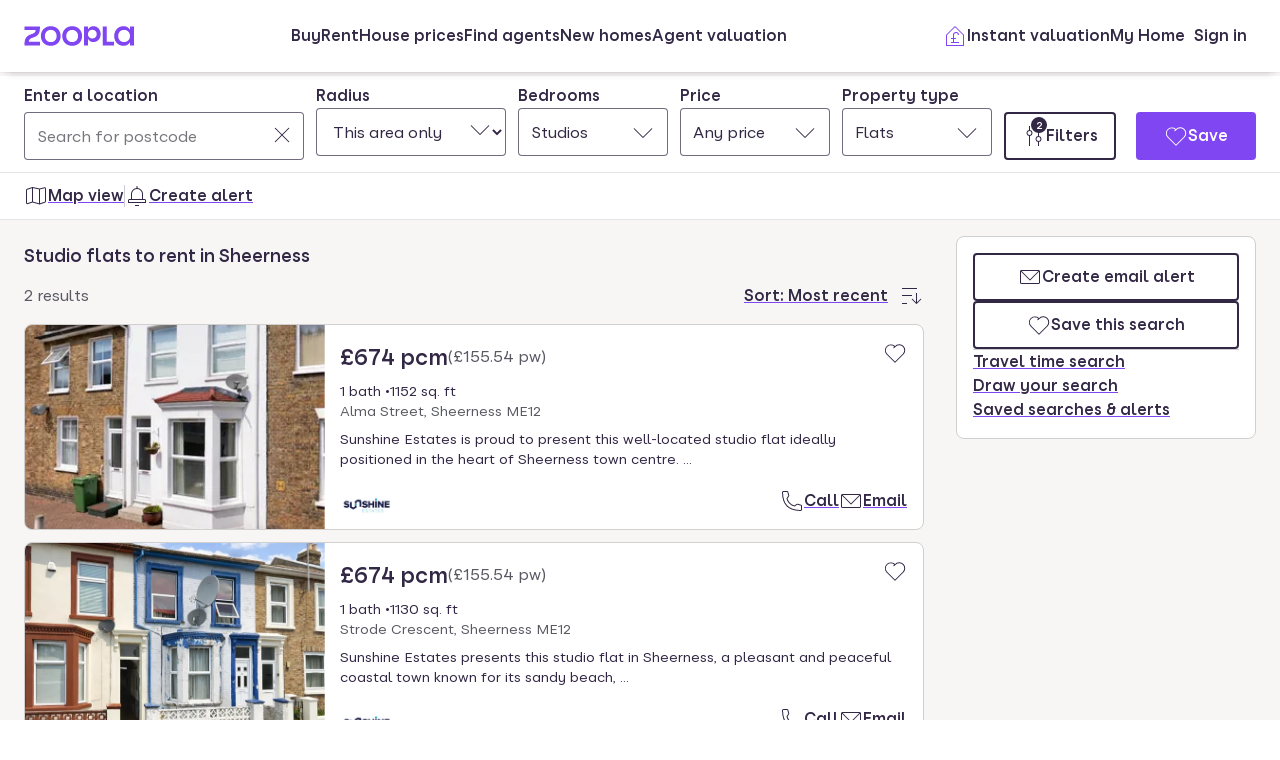

--- FILE ---
content_type: text/css
request_url: https://cdn.prod.zoopla.co.uk/_next/static/css/97bb39cc9e27cd5b.css
body_size: 5975
content:
.PreviewGraph_styledEstimatesGraph__2R0Dh{margin-bottom:var(--space-S400)}.PreviewGraph_styledEstimatesGraph__2R0Dh:hover{cursor:pointer}.PreviewGraph_styledEstimatesGraph__2R0Dh:focus{outline:none}.PreviewGraph_styledEstimatesGraph__2R0Dh:focus-visible{box-shadow:var(--shadows-focusRing);outline:none}@media screen and (min-width:768px){.PreviewGraph_styledEstimatesGraph__2R0Dh{margin-left:var(--space-S400);margin-bottom:0}}._82fy1m0{grid-column:span 1}._82fy1m9{grid-column:span 2}._82fy1mi{grid-column:span 3}._82fy1mr{grid-column:span 4}._82fy1m10{grid-column:span 5}._82fy1m19{grid-column:span 6}._82fy1m1i{grid-column:span 7}._82fy1m1r{grid-column:span 8}._82fy1m20{grid-column:span 9}._82fy1m29{grid-column:span 10}._82fy1m2i{grid-column:span 11}._82fy1m2r{grid-column:span 12}._82fy1m30{order:0}._82fy1m39{order:1}._82fy1m3i{order:2}._82fy1m3r{order:3}@media (min-width:320px){._82fy1m1{grid-column:span 1}._82fy1ma{grid-column:span 2}._82fy1mj{grid-column:span 3}._82fy1ms{grid-column:span 4}._82fy1m11{grid-column:span 5}._82fy1m1a{grid-column:span 6}._82fy1m1j{grid-column:span 7}._82fy1m1s{grid-column:span 8}._82fy1m21{grid-column:span 9}._82fy1m2a{grid-column:span 10}._82fy1m2j{grid-column:span 11}._82fy1m2s{grid-column:span 12}._82fy1m31{order:0}._82fy1m3a{order:1}._82fy1m3j{order:2}._82fy1m3s{order:3}}@media (min-width:550px){._82fy1m2{grid-column:span 1}._82fy1mb{grid-column:span 2}._82fy1mk{grid-column:span 3}._82fy1mt{grid-column:span 4}._82fy1m12{grid-column:span 5}._82fy1m1b{grid-column:span 6}._82fy1m1k{grid-column:span 7}._82fy1m1t{grid-column:span 8}._82fy1m22{grid-column:span 9}._82fy1m2b{grid-column:span 10}._82fy1m2k{grid-column:span 11}._82fy1m2t{grid-column:span 12}._82fy1m32{order:0}._82fy1m3b{order:1}._82fy1m3k{order:2}._82fy1m3t{order:3}}@media (min-width:768px){._82fy1m3{grid-column:span 1}._82fy1mc{grid-column:span 2}._82fy1ml{grid-column:span 3}._82fy1mu{grid-column:span 4}._82fy1m13{grid-column:span 5}._82fy1m1c{grid-column:span 6}._82fy1m1l{grid-column:span 7}._82fy1m1u{grid-column:span 8}._82fy1m23{grid-column:span 9}._82fy1m2c{grid-column:span 10}._82fy1m2l{grid-column:span 11}._82fy1m2u{grid-column:span 12}._82fy1m33{order:0}._82fy1m3c{order:1}._82fy1m3l{order:2}._82fy1m3u{order:3}}@media (min-width:1024px){._82fy1m4{grid-column:span 1}._82fy1md{grid-column:span 2}._82fy1mm{grid-column:span 3}._82fy1mv{grid-column:span 4}._82fy1m14{grid-column:span 5}._82fy1m1d{grid-column:span 6}._82fy1m1m{grid-column:span 7}._82fy1m1v{grid-column:span 8}._82fy1m24{grid-column:span 9}._82fy1m2d{grid-column:span 10}._82fy1m2m{grid-column:span 11}._82fy1m2v{grid-column:span 12}._82fy1m34{order:0}._82fy1m3d{order:1}._82fy1m3m{order:2}._82fy1m3v{order:3}}@media (min-width:1080px){._82fy1m5{grid-column:span 1}._82fy1me{grid-column:span 2}._82fy1mn{grid-column:span 3}._82fy1mw{grid-column:span 4}._82fy1m15{grid-column:span 5}._82fy1m1e{grid-column:span 6}._82fy1m1n{grid-column:span 7}._82fy1m1w{grid-column:span 8}._82fy1m25{grid-column:span 9}._82fy1m2e{grid-column:span 10}._82fy1m2n{grid-column:span 11}._82fy1m2w{grid-column:span 12}._82fy1m35{order:0}._82fy1m3e{order:1}._82fy1m3n{order:2}._82fy1m3w{order:3}}@media (min-width:1272px){._82fy1m6{grid-column:span 1}._82fy1mf{grid-column:span 2}._82fy1mo{grid-column:span 3}._82fy1mx{grid-column:span 4}._82fy1m16{grid-column:span 5}._82fy1m1f{grid-column:span 6}._82fy1m1o{grid-column:span 7}._82fy1m1x{grid-column:span 8}._82fy1m26{grid-column:span 9}._82fy1m2f{grid-column:span 10}._82fy1m2o{grid-column:span 11}._82fy1m2x{grid-column:span 12}._82fy1m36{order:0}._82fy1m3f{order:1}._82fy1m3o{order:2}._82fy1m3x{order:3}}@media (min-width:1440px){._82fy1m7{grid-column:span 1}._82fy1mg{grid-column:span 2}._82fy1mp{grid-column:span 3}._82fy1my{grid-column:span 4}._82fy1m17{grid-column:span 5}._82fy1m1g{grid-column:span 6}._82fy1m1p{grid-column:span 7}._82fy1m1y{grid-column:span 8}._82fy1m27{grid-column:span 9}._82fy1m2g{grid-column:span 10}._82fy1m2p{grid-column:span 11}._82fy1m2y{grid-column:span 12}._82fy1m37{order:0}._82fy1m3g{order:1}._82fy1m3p{order:2}._82fy1m3y{order:3}}@media (min-width:1920px){._82fy1m8{grid-column:span 1}._82fy1mh{grid-column:span 2}._82fy1mq{grid-column:span 3}._82fy1mz{grid-column:span 4}._82fy1m18{grid-column:span 5}._82fy1m1h{grid-column:span 6}._82fy1m1q{grid-column:span 7}._82fy1m1z{grid-column:span 8}._82fy1m28{grid-column:span 9}._82fy1m2h{grid-column:span 10}._82fy1m2q{grid-column:span 11}._82fy1m2z{grid-column:span 12}._82fy1m38{order:0}._82fy1m3h{order:1}._82fy1m3q{order:2}._82fy1m3z{order:3}}._1lgmym40{display:grid;grid-template-columns:repeat(12,minmax(0,1fr))}._1lgmym41{min-height:100%}._1lgmym42{flex-grow:1}._1lgmym43{min-width:100%}._1lgmym44{column-gap:var(--space-viewportS100Gap)}._1lgmym47{column-gap:0}._1lgmym4g{column-gap:var(--space-S100)}._1lgmym4p{column-gap:var(--space-S200)}._1lgmym4y{column-gap:var(--space-S300)}._1lgmym417{column-gap:var(--space-S400)}._1lgmym41g{column-gap:var(--space-S500)}._1lgmym41p{column-gap:var(--space-S060)}._1lgmym41y{column-gap:var(--space-M100)}._1lgmym427{column-gap:var(--space-M200)}._1lgmym42g{column-gap:var(--space-M300)}._1lgmym42p{column-gap:var(--space-M400)}._1lgmym42y{column-gap:var(--space-L100)}._1lgmym437{column-gap:var(--space-L200)}._1lgmym43g{column-gap:var(--space-L300)}._1lgmym43p{column-gap:var(--space-L400)}._1lgmym43y{column-gap:var(--space-gapS100)}._1lgmym447{column-gap:var(--space-gapL100)}._1lgmym44g{column-gap:var(--space-gapTextUnderlineOffsetLink)}._1lgmym44p{column-gap:var(--space-gapTextUnderlineOffsetTertiaryButton)}._1lgmym44y{column-gap:var(--space-paddingButtonDefault)}._1lgmym457{column-gap:var(--space-paddingButtonSmall)}._1lgmym45g{column-gap:var(--space-paddingButtonButtonIconDefault)}._1lgmym45p{column-gap:var(--space-paddingButtonButtonIconSmall)}._1lgmym45y{column-gap:var(--space-pageMarginS100)}._1lgmym467{column-gap:var(--space-pageMarginL100)}._1lgmym46g{column-gap:var(--space-viewportS100Gap)}._1lgmym46p{column-gap:var(--space-viewportS100PageMargin)}._1lgmym46y{column-gap:var(--space-viewportM100Gap)}._1lgmym477{column-gap:var(--space-viewportM100PageMargin)}._1lgmym47g{column-gap:var(--space-viewportL100Gap)}._1lgmym47p{column-gap:var(--space-viewportL100PageMargin)}._1lgmym47y{row-gap:0}._1lgmym487{row-gap:var(--space-S100)}._1lgmym48g{row-gap:var(--space-S200)}._1lgmym48p{row-gap:var(--space-S300)}._1lgmym48y{row-gap:var(--space-S400)}._1lgmym497{row-gap:var(--space-S500)}._1lgmym49g{row-gap:var(--space-S060)}._1lgmym49p{row-gap:var(--space-M100)}._1lgmym49y{row-gap:var(--space-M200)}._1lgmym4a7{row-gap:var(--space-M300)}._1lgmym4ag{row-gap:var(--space-M400)}._1lgmym4ap{row-gap:var(--space-L100)}._1lgmym4ay{row-gap:var(--space-L200)}._1lgmym4b7{row-gap:var(--space-L300)}._1lgmym4bg{row-gap:var(--space-L400)}._1lgmym4bp{row-gap:var(--space-gapS100)}._1lgmym4by{row-gap:var(--space-gapL100)}._1lgmym4c7{row-gap:var(--space-gapTextUnderlineOffsetLink)}._1lgmym4cg{row-gap:var(--space-gapTextUnderlineOffsetTertiaryButton)}._1lgmym4cp{row-gap:var(--space-paddingButtonDefault)}._1lgmym4cy{row-gap:var(--space-paddingButtonSmall)}._1lgmym4d7{row-gap:var(--space-paddingButtonButtonIconDefault)}._1lgmym4dg{row-gap:var(--space-paddingButtonButtonIconSmall)}._1lgmym4dp{row-gap:var(--space-pageMarginS100)}._1lgmym4dy{row-gap:var(--space-pageMarginL100)}._1lgmym4e7{row-gap:var(--space-viewportS100Gap)}._1lgmym4eg{row-gap:var(--space-viewportS100PageMargin)}._1lgmym4ep{row-gap:var(--space-viewportM100Gap)}._1lgmym4ey{row-gap:var(--space-viewportM100PageMargin)}._1lgmym4f7{row-gap:var(--space-viewportL100Gap)}._1lgmym4fg{row-gap:var(--space-viewportL100PageMargin)}@media (min-width:768px){._1lgmym45{column-gap:var(--space-viewportM100Gap)}._1lgmym4a{column-gap:0}._1lgmym4j{column-gap:var(--space-S100)}._1lgmym4s{column-gap:var(--space-S200)}._1lgmym411{column-gap:var(--space-S300)}._1lgmym41a{column-gap:var(--space-S400)}._1lgmym41j{column-gap:var(--space-S500)}._1lgmym41s{column-gap:var(--space-S060)}._1lgmym421{column-gap:var(--space-M100)}._1lgmym42a{column-gap:var(--space-M200)}._1lgmym42j{column-gap:var(--space-M300)}._1lgmym42s{column-gap:var(--space-M400)}._1lgmym431{column-gap:var(--space-L100)}._1lgmym43a{column-gap:var(--space-L200)}._1lgmym43j{column-gap:var(--space-L300)}._1lgmym43s{column-gap:var(--space-L400)}._1lgmym441{column-gap:var(--space-gapS100)}._1lgmym44a{column-gap:var(--space-gapL100)}._1lgmym44j{column-gap:var(--space-gapTextUnderlineOffsetLink)}._1lgmym44s{column-gap:var(--space-gapTextUnderlineOffsetTertiaryButton)}._1lgmym451{column-gap:var(--space-paddingButtonDefault)}._1lgmym45a{column-gap:var(--space-paddingButtonSmall)}._1lgmym45j{column-gap:var(--space-paddingButtonButtonIconDefault)}._1lgmym45s{column-gap:var(--space-paddingButtonButtonIconSmall)}._1lgmym461{column-gap:var(--space-pageMarginS100)}._1lgmym46a{column-gap:var(--space-pageMarginL100)}._1lgmym46j{column-gap:var(--space-viewportS100Gap)}._1lgmym46s{column-gap:var(--space-viewportS100PageMargin)}._1lgmym471{column-gap:var(--space-viewportM100Gap)}._1lgmym47a{column-gap:var(--space-viewportM100PageMargin)}._1lgmym47j{column-gap:var(--space-viewportL100Gap)}._1lgmym47s{column-gap:var(--space-viewportL100PageMargin)}._1lgmym481{row-gap:0}._1lgmym48a{row-gap:var(--space-S100)}._1lgmym48j{row-gap:var(--space-S200)}._1lgmym48s{row-gap:var(--space-S300)}._1lgmym491{row-gap:var(--space-S400)}._1lgmym49a{row-gap:var(--space-S500)}._1lgmym49j{row-gap:var(--space-S060)}._1lgmym49s{row-gap:var(--space-M100)}._1lgmym4a1{row-gap:var(--space-M200)}._1lgmym4aa{row-gap:var(--space-M300)}._1lgmym4aj{row-gap:var(--space-M400)}._1lgmym4as{row-gap:var(--space-L100)}._1lgmym4b1{row-gap:var(--space-L200)}._1lgmym4ba{row-gap:var(--space-L300)}._1lgmym4bj{row-gap:var(--space-L400)}._1lgmym4bs{row-gap:var(--space-gapS100)}._1lgmym4c1{row-gap:var(--space-gapL100)}._1lgmym4ca{row-gap:var(--space-gapTextUnderlineOffsetLink)}._1lgmym4cj{row-gap:var(--space-gapTextUnderlineOffsetTertiaryButton)}._1lgmym4cs{row-gap:var(--space-paddingButtonDefault)}._1lgmym4d1{row-gap:var(--space-paddingButtonSmall)}._1lgmym4da{row-gap:var(--space-paddingButtonButtonIconDefault)}._1lgmym4dj{row-gap:var(--space-paddingButtonButtonIconSmall)}._1lgmym4ds{row-gap:var(--space-pageMarginS100)}._1lgmym4e1{row-gap:var(--space-pageMarginL100)}._1lgmym4ea{row-gap:var(--space-viewportS100Gap)}._1lgmym4ej{row-gap:var(--space-viewportS100PageMargin)}._1lgmym4es{row-gap:var(--space-viewportM100Gap)}._1lgmym4f1{row-gap:var(--space-viewportM100PageMargin)}._1lgmym4fa{row-gap:var(--space-viewportL100Gap)}._1lgmym4fj{row-gap:var(--space-viewportL100PageMargin)}}@media (min-width:1024px){._1lgmym46{column-gap:var(--space-viewportL100Gap)}._1lgmym4b{column-gap:0}._1lgmym4k{column-gap:var(--space-S100)}._1lgmym4t{column-gap:var(--space-S200)}._1lgmym412{column-gap:var(--space-S300)}._1lgmym41b{column-gap:var(--space-S400)}._1lgmym41k{column-gap:var(--space-S500)}._1lgmym41t{column-gap:var(--space-S060)}._1lgmym422{column-gap:var(--space-M100)}._1lgmym42b{column-gap:var(--space-M200)}._1lgmym42k{column-gap:var(--space-M300)}._1lgmym42t{column-gap:var(--space-M400)}._1lgmym432{column-gap:var(--space-L100)}._1lgmym43b{column-gap:var(--space-L200)}._1lgmym43k{column-gap:var(--space-L300)}._1lgmym43t{column-gap:var(--space-L400)}._1lgmym442{column-gap:var(--space-gapS100)}._1lgmym44b{column-gap:var(--space-gapL100)}._1lgmym44k{column-gap:var(--space-gapTextUnderlineOffsetLink)}._1lgmym44t{column-gap:var(--space-gapTextUnderlineOffsetTertiaryButton)}._1lgmym452{column-gap:var(--space-paddingButtonDefault)}._1lgmym45b{column-gap:var(--space-paddingButtonSmall)}._1lgmym45k{column-gap:var(--space-paddingButtonButtonIconDefault)}._1lgmym45t{column-gap:var(--space-paddingButtonButtonIconSmall)}._1lgmym462{column-gap:var(--space-pageMarginS100)}._1lgmym46b{column-gap:var(--space-pageMarginL100)}._1lgmym46k{column-gap:var(--space-viewportS100Gap)}._1lgmym46t{column-gap:var(--space-viewportS100PageMargin)}._1lgmym472{column-gap:var(--space-viewportM100Gap)}._1lgmym47b{column-gap:var(--space-viewportM100PageMargin)}._1lgmym47k{column-gap:var(--space-viewportL100Gap)}._1lgmym47t{column-gap:var(--space-viewportL100PageMargin)}._1lgmym482{row-gap:0}._1lgmym48b{row-gap:var(--space-S100)}._1lgmym48k{row-gap:var(--space-S200)}._1lgmym48t{row-gap:var(--space-S300)}._1lgmym492{row-gap:var(--space-S400)}._1lgmym49b{row-gap:var(--space-S500)}._1lgmym49k{row-gap:var(--space-S060)}._1lgmym49t{row-gap:var(--space-M100)}._1lgmym4a2{row-gap:var(--space-M200)}._1lgmym4ab{row-gap:var(--space-M300)}._1lgmym4ak{row-gap:var(--space-M400)}._1lgmym4at{row-gap:var(--space-L100)}._1lgmym4b2{row-gap:var(--space-L200)}._1lgmym4bb{row-gap:var(--space-L300)}._1lgmym4bk{row-gap:var(--space-L400)}._1lgmym4bt{row-gap:var(--space-gapS100)}._1lgmym4c2{row-gap:var(--space-gapL100)}._1lgmym4cb{row-gap:var(--space-gapTextUnderlineOffsetLink)}._1lgmym4ck{row-gap:var(--space-gapTextUnderlineOffsetTertiaryButton)}._1lgmym4ct{row-gap:var(--space-paddingButtonDefault)}._1lgmym4d2{row-gap:var(--space-paddingButtonSmall)}._1lgmym4db{row-gap:var(--space-paddingButtonButtonIconDefault)}._1lgmym4dk{row-gap:var(--space-paddingButtonButtonIconSmall)}._1lgmym4dt{row-gap:var(--space-pageMarginS100)}._1lgmym4e2{row-gap:var(--space-pageMarginL100)}._1lgmym4eb{row-gap:var(--space-viewportS100Gap)}._1lgmym4ek{row-gap:var(--space-viewportS100PageMargin)}._1lgmym4et{row-gap:var(--space-viewportM100Gap)}._1lgmym4f2{row-gap:var(--space-viewportM100PageMargin)}._1lgmym4fb{row-gap:var(--space-viewportL100Gap)}._1lgmym4fk{row-gap:var(--space-viewportL100PageMargin)}}@media (min-width:320px){._1lgmym48{column-gap:0}._1lgmym4h{column-gap:var(--space-S100)}._1lgmym4q{column-gap:var(--space-S200)}._1lgmym4z{column-gap:var(--space-S300)}._1lgmym418{column-gap:var(--space-S400)}._1lgmym41h{column-gap:var(--space-S500)}._1lgmym41q{column-gap:var(--space-S060)}._1lgmym41z{column-gap:var(--space-M100)}._1lgmym428{column-gap:var(--space-M200)}._1lgmym42h{column-gap:var(--space-M300)}._1lgmym42q{column-gap:var(--space-M400)}._1lgmym42z{column-gap:var(--space-L100)}._1lgmym438{column-gap:var(--space-L200)}._1lgmym43h{column-gap:var(--space-L300)}._1lgmym43q{column-gap:var(--space-L400)}._1lgmym43z{column-gap:var(--space-gapS100)}._1lgmym448{column-gap:var(--space-gapL100)}._1lgmym44h{column-gap:var(--space-gapTextUnderlineOffsetLink)}._1lgmym44q{column-gap:var(--space-gapTextUnderlineOffsetTertiaryButton)}._1lgmym44z{column-gap:var(--space-paddingButtonDefault)}._1lgmym458{column-gap:var(--space-paddingButtonSmall)}._1lgmym45h{column-gap:var(--space-paddingButtonButtonIconDefault)}._1lgmym45q{column-gap:var(--space-paddingButtonButtonIconSmall)}._1lgmym45z{column-gap:var(--space-pageMarginS100)}._1lgmym468{column-gap:var(--space-pageMarginL100)}._1lgmym46h{column-gap:var(--space-viewportS100Gap)}._1lgmym46q{column-gap:var(--space-viewportS100PageMargin)}._1lgmym46z{column-gap:var(--space-viewportM100Gap)}._1lgmym478{column-gap:var(--space-viewportM100PageMargin)}._1lgmym47h{column-gap:var(--space-viewportL100Gap)}._1lgmym47q{column-gap:var(--space-viewportL100PageMargin)}._1lgmym47z{row-gap:0}._1lgmym488{row-gap:var(--space-S100)}._1lgmym48h{row-gap:var(--space-S200)}._1lgmym48q{row-gap:var(--space-S300)}._1lgmym48z{row-gap:var(--space-S400)}._1lgmym498{row-gap:var(--space-S500)}._1lgmym49h{row-gap:var(--space-S060)}._1lgmym49q{row-gap:var(--space-M100)}._1lgmym49z{row-gap:var(--space-M200)}._1lgmym4a8{row-gap:var(--space-M300)}._1lgmym4ah{row-gap:var(--space-M400)}._1lgmym4aq{row-gap:var(--space-L100)}._1lgmym4az{row-gap:var(--space-L200)}._1lgmym4b8{row-gap:var(--space-L300)}._1lgmym4bh{row-gap:var(--space-L400)}._1lgmym4bq{row-gap:var(--space-gapS100)}._1lgmym4bz{row-gap:var(--space-gapL100)}._1lgmym4c8{row-gap:var(--space-gapTextUnderlineOffsetLink)}._1lgmym4ch{row-gap:var(--space-gapTextUnderlineOffsetTertiaryButton)}._1lgmym4cq{row-gap:var(--space-paddingButtonDefault)}._1lgmym4cz{row-gap:var(--space-paddingButtonSmall)}._1lgmym4d8{row-gap:var(--space-paddingButtonButtonIconDefault)}._1lgmym4dh{row-gap:var(--space-paddingButtonButtonIconSmall)}._1lgmym4dq{row-gap:var(--space-pageMarginS100)}._1lgmym4dz{row-gap:var(--space-pageMarginL100)}._1lgmym4e8{row-gap:var(--space-viewportS100Gap)}._1lgmym4eh{row-gap:var(--space-viewportS100PageMargin)}._1lgmym4eq{row-gap:var(--space-viewportM100Gap)}._1lgmym4ez{row-gap:var(--space-viewportM100PageMargin)}._1lgmym4f8{row-gap:var(--space-viewportL100Gap)}._1lgmym4fh{row-gap:var(--space-viewportL100PageMargin)}}@media (min-width:550px){._1lgmym49{column-gap:0}._1lgmym4i{column-gap:var(--space-S100)}._1lgmym4r{column-gap:var(--space-S200)}._1lgmym410{column-gap:var(--space-S300)}._1lgmym419{column-gap:var(--space-S400)}._1lgmym41i{column-gap:var(--space-S500)}._1lgmym41r{column-gap:var(--space-S060)}._1lgmym420{column-gap:var(--space-M100)}._1lgmym429{column-gap:var(--space-M200)}._1lgmym42i{column-gap:var(--space-M300)}._1lgmym42r{column-gap:var(--space-M400)}._1lgmym430{column-gap:var(--space-L100)}._1lgmym439{column-gap:var(--space-L200)}._1lgmym43i{column-gap:var(--space-L300)}._1lgmym43r{column-gap:var(--space-L400)}._1lgmym440{column-gap:var(--space-gapS100)}._1lgmym449{column-gap:var(--space-gapL100)}._1lgmym44i{column-gap:var(--space-gapTextUnderlineOffsetLink)}._1lgmym44r{column-gap:var(--space-gapTextUnderlineOffsetTertiaryButton)}._1lgmym450{column-gap:var(--space-paddingButtonDefault)}._1lgmym459{column-gap:var(--space-paddingButtonSmall)}._1lgmym45i{column-gap:var(--space-paddingButtonButtonIconDefault)}._1lgmym45r{column-gap:var(--space-paddingButtonButtonIconSmall)}._1lgmym460{column-gap:var(--space-pageMarginS100)}._1lgmym469{column-gap:var(--space-pageMarginL100)}._1lgmym46i{column-gap:var(--space-viewportS100Gap)}._1lgmym46r{column-gap:var(--space-viewportS100PageMargin)}._1lgmym470{column-gap:var(--space-viewportM100Gap)}._1lgmym479{column-gap:var(--space-viewportM100PageMargin)}._1lgmym47i{column-gap:var(--space-viewportL100Gap)}._1lgmym47r{column-gap:var(--space-viewportL100PageMargin)}._1lgmym480{row-gap:0}._1lgmym489{row-gap:var(--space-S100)}._1lgmym48i{row-gap:var(--space-S200)}._1lgmym48r{row-gap:var(--space-S300)}._1lgmym490{row-gap:var(--space-S400)}._1lgmym499{row-gap:var(--space-S500)}._1lgmym49i{row-gap:var(--space-S060)}._1lgmym49r{row-gap:var(--space-M100)}._1lgmym4a0{row-gap:var(--space-M200)}._1lgmym4a9{row-gap:var(--space-M300)}._1lgmym4ai{row-gap:var(--space-M400)}._1lgmym4ar{row-gap:var(--space-L100)}._1lgmym4b0{row-gap:var(--space-L200)}._1lgmym4b9{row-gap:var(--space-L300)}._1lgmym4bi{row-gap:var(--space-L400)}._1lgmym4br{row-gap:var(--space-gapS100)}._1lgmym4c0{row-gap:var(--space-gapL100)}._1lgmym4c9{row-gap:var(--space-gapTextUnderlineOffsetLink)}._1lgmym4ci{row-gap:var(--space-gapTextUnderlineOffsetTertiaryButton)}._1lgmym4cr{row-gap:var(--space-paddingButtonDefault)}._1lgmym4d0{row-gap:var(--space-paddingButtonSmall)}._1lgmym4d9{row-gap:var(--space-paddingButtonButtonIconDefault)}._1lgmym4di{row-gap:var(--space-paddingButtonButtonIconSmall)}._1lgmym4dr{row-gap:var(--space-pageMarginS100)}._1lgmym4e0{row-gap:var(--space-pageMarginL100)}._1lgmym4e9{row-gap:var(--space-viewportS100Gap)}._1lgmym4ei{row-gap:var(--space-viewportS100PageMargin)}._1lgmym4er{row-gap:var(--space-viewportM100Gap)}._1lgmym4f0{row-gap:var(--space-viewportM100PageMargin)}._1lgmym4f9{row-gap:var(--space-viewportL100Gap)}._1lgmym4fi{row-gap:var(--space-viewportL100PageMargin)}}@media (min-width:1080px){._1lgmym4c{column-gap:0}._1lgmym4l{column-gap:var(--space-S100)}._1lgmym4u{column-gap:var(--space-S200)}._1lgmym413{column-gap:var(--space-S300)}._1lgmym41c{column-gap:var(--space-S400)}._1lgmym41l{column-gap:var(--space-S500)}._1lgmym41u{column-gap:var(--space-S060)}._1lgmym423{column-gap:var(--space-M100)}._1lgmym42c{column-gap:var(--space-M200)}._1lgmym42l{column-gap:var(--space-M300)}._1lgmym42u{column-gap:var(--space-M400)}._1lgmym433{column-gap:var(--space-L100)}._1lgmym43c{column-gap:var(--space-L200)}._1lgmym43l{column-gap:var(--space-L300)}._1lgmym43u{column-gap:var(--space-L400)}._1lgmym443{column-gap:var(--space-gapS100)}._1lgmym44c{column-gap:var(--space-gapL100)}._1lgmym44l{column-gap:var(--space-gapTextUnderlineOffsetLink)}._1lgmym44u{column-gap:var(--space-gapTextUnderlineOffsetTertiaryButton)}._1lgmym453{column-gap:var(--space-paddingButtonDefault)}._1lgmym45c{column-gap:var(--space-paddingButtonSmall)}._1lgmym45l{column-gap:var(--space-paddingButtonButtonIconDefault)}._1lgmym45u{column-gap:var(--space-paddingButtonButtonIconSmall)}._1lgmym463{column-gap:var(--space-pageMarginS100)}._1lgmym46c{column-gap:var(--space-pageMarginL100)}._1lgmym46l{column-gap:var(--space-viewportS100Gap)}._1lgmym46u{column-gap:var(--space-viewportS100PageMargin)}._1lgmym473{column-gap:var(--space-viewportM100Gap)}._1lgmym47c{column-gap:var(--space-viewportM100PageMargin)}._1lgmym47l{column-gap:var(--space-viewportL100Gap)}._1lgmym47u{column-gap:var(--space-viewportL100PageMargin)}._1lgmym483{row-gap:0}._1lgmym48c{row-gap:var(--space-S100)}._1lgmym48l{row-gap:var(--space-S200)}._1lgmym48u{row-gap:var(--space-S300)}._1lgmym493{row-gap:var(--space-S400)}._1lgmym49c{row-gap:var(--space-S500)}._1lgmym49l{row-gap:var(--space-S060)}._1lgmym49u{row-gap:var(--space-M100)}._1lgmym4a3{row-gap:var(--space-M200)}._1lgmym4ac{row-gap:var(--space-M300)}._1lgmym4al{row-gap:var(--space-M400)}._1lgmym4au{row-gap:var(--space-L100)}._1lgmym4b3{row-gap:var(--space-L200)}._1lgmym4bc{row-gap:var(--space-L300)}._1lgmym4bl{row-gap:var(--space-L400)}._1lgmym4bu{row-gap:var(--space-gapS100)}._1lgmym4c3{row-gap:var(--space-gapL100)}._1lgmym4cc{row-gap:var(--space-gapTextUnderlineOffsetLink)}._1lgmym4cl{row-gap:var(--space-gapTextUnderlineOffsetTertiaryButton)}._1lgmym4cu{row-gap:var(--space-paddingButtonDefault)}._1lgmym4d3{row-gap:var(--space-paddingButtonSmall)}._1lgmym4dc{row-gap:var(--space-paddingButtonButtonIconDefault)}._1lgmym4dl{row-gap:var(--space-paddingButtonButtonIconSmall)}._1lgmym4du{row-gap:var(--space-pageMarginS100)}._1lgmym4e3{row-gap:var(--space-pageMarginL100)}._1lgmym4ec{row-gap:var(--space-viewportS100Gap)}._1lgmym4el{row-gap:var(--space-viewportS100PageMargin)}._1lgmym4eu{row-gap:var(--space-viewportM100Gap)}._1lgmym4f3{row-gap:var(--space-viewportM100PageMargin)}._1lgmym4fc{row-gap:var(--space-viewportL100Gap)}._1lgmym4fl{row-gap:var(--space-viewportL100PageMargin)}}@media (min-width:1272px){._1lgmym4d{column-gap:0}._1lgmym4m{column-gap:var(--space-S100)}._1lgmym4v{column-gap:var(--space-S200)}._1lgmym414{column-gap:var(--space-S300)}._1lgmym41d{column-gap:var(--space-S400)}._1lgmym41m{column-gap:var(--space-S500)}._1lgmym41v{column-gap:var(--space-S060)}._1lgmym424{column-gap:var(--space-M100)}._1lgmym42d{column-gap:var(--space-M200)}._1lgmym42m{column-gap:var(--space-M300)}._1lgmym42v{column-gap:var(--space-M400)}._1lgmym434{column-gap:var(--space-L100)}._1lgmym43d{column-gap:var(--space-L200)}._1lgmym43m{column-gap:var(--space-L300)}._1lgmym43v{column-gap:var(--space-L400)}._1lgmym444{column-gap:var(--space-gapS100)}._1lgmym44d{column-gap:var(--space-gapL100)}._1lgmym44m{column-gap:var(--space-gapTextUnderlineOffsetLink)}._1lgmym44v{column-gap:var(--space-gapTextUnderlineOffsetTertiaryButton)}._1lgmym454{column-gap:var(--space-paddingButtonDefault)}._1lgmym45d{column-gap:var(--space-paddingButtonSmall)}._1lgmym45m{column-gap:var(--space-paddingButtonButtonIconDefault)}._1lgmym45v{column-gap:var(--space-paddingButtonButtonIconSmall)}._1lgmym464{column-gap:var(--space-pageMarginS100)}._1lgmym46d{column-gap:var(--space-pageMarginL100)}._1lgmym46m{column-gap:var(--space-viewportS100Gap)}._1lgmym46v{column-gap:var(--space-viewportS100PageMargin)}._1lgmym474{column-gap:var(--space-viewportM100Gap)}._1lgmym47d{column-gap:var(--space-viewportM100PageMargin)}._1lgmym47m{column-gap:var(--space-viewportL100Gap)}._1lgmym47v{column-gap:var(--space-viewportL100PageMargin)}._1lgmym484{row-gap:0}._1lgmym48d{row-gap:var(--space-S100)}._1lgmym48m{row-gap:var(--space-S200)}._1lgmym48v{row-gap:var(--space-S300)}._1lgmym494{row-gap:var(--space-S400)}._1lgmym49d{row-gap:var(--space-S500)}._1lgmym49m{row-gap:var(--space-S060)}._1lgmym49v{row-gap:var(--space-M100)}._1lgmym4a4{row-gap:var(--space-M200)}._1lgmym4ad{row-gap:var(--space-M300)}._1lgmym4am{row-gap:var(--space-M400)}._1lgmym4av{row-gap:var(--space-L100)}._1lgmym4b4{row-gap:var(--space-L200)}._1lgmym4bd{row-gap:var(--space-L300)}._1lgmym4bm{row-gap:var(--space-L400)}._1lgmym4bv{row-gap:var(--space-gapS100)}._1lgmym4c4{row-gap:var(--space-gapL100)}._1lgmym4cd{row-gap:var(--space-gapTextUnderlineOffsetLink)}._1lgmym4cm{row-gap:var(--space-gapTextUnderlineOffsetTertiaryButton)}._1lgmym4cv{row-gap:var(--space-paddingButtonDefault)}._1lgmym4d4{row-gap:var(--space-paddingButtonSmall)}._1lgmym4dd{row-gap:var(--space-paddingButtonButtonIconDefault)}._1lgmym4dm{row-gap:var(--space-paddingButtonButtonIconSmall)}._1lgmym4dv{row-gap:var(--space-pageMarginS100)}._1lgmym4e4{row-gap:var(--space-pageMarginL100)}._1lgmym4ed{row-gap:var(--space-viewportS100Gap)}._1lgmym4em{row-gap:var(--space-viewportS100PageMargin)}._1lgmym4ev{row-gap:var(--space-viewportM100Gap)}._1lgmym4f4{row-gap:var(--space-viewportM100PageMargin)}._1lgmym4fd{row-gap:var(--space-viewportL100Gap)}._1lgmym4fm{row-gap:var(--space-viewportL100PageMargin)}}@media (min-width:1440px){._1lgmym4e{column-gap:0}._1lgmym4n{column-gap:var(--space-S100)}._1lgmym4w{column-gap:var(--space-S200)}._1lgmym415{column-gap:var(--space-S300)}._1lgmym41e{column-gap:var(--space-S400)}._1lgmym41n{column-gap:var(--space-S500)}._1lgmym41w{column-gap:var(--space-S060)}._1lgmym425{column-gap:var(--space-M100)}._1lgmym42e{column-gap:var(--space-M200)}._1lgmym42n{column-gap:var(--space-M300)}._1lgmym42w{column-gap:var(--space-M400)}._1lgmym435{column-gap:var(--space-L100)}._1lgmym43e{column-gap:var(--space-L200)}._1lgmym43n{column-gap:var(--space-L300)}._1lgmym43w{column-gap:var(--space-L400)}._1lgmym445{column-gap:var(--space-gapS100)}._1lgmym44e{column-gap:var(--space-gapL100)}._1lgmym44n{column-gap:var(--space-gapTextUnderlineOffsetLink)}._1lgmym44w{column-gap:var(--space-gapTextUnderlineOffsetTertiaryButton)}._1lgmym455{column-gap:var(--space-paddingButtonDefault)}._1lgmym45e{column-gap:var(--space-paddingButtonSmall)}._1lgmym45n{column-gap:var(--space-paddingButtonButtonIconDefault)}._1lgmym45w{column-gap:var(--space-paddingButtonButtonIconSmall)}._1lgmym465{column-gap:var(--space-pageMarginS100)}._1lgmym46e{column-gap:var(--space-pageMarginL100)}._1lgmym46n{column-gap:var(--space-viewportS100Gap)}._1lgmym46w{column-gap:var(--space-viewportS100PageMargin)}._1lgmym475{column-gap:var(--space-viewportM100Gap)}._1lgmym47e{column-gap:var(--space-viewportM100PageMargin)}._1lgmym47n{column-gap:var(--space-viewportL100Gap)}._1lgmym47w{column-gap:var(--space-viewportL100PageMargin)}._1lgmym485{row-gap:0}._1lgmym48e{row-gap:var(--space-S100)}._1lgmym48n{row-gap:var(--space-S200)}._1lgmym48w{row-gap:var(--space-S300)}._1lgmym495{row-gap:var(--space-S400)}._1lgmym49e{row-gap:var(--space-S500)}._1lgmym49n{row-gap:var(--space-S060)}._1lgmym49w{row-gap:var(--space-M100)}._1lgmym4a5{row-gap:var(--space-M200)}._1lgmym4ae{row-gap:var(--space-M300)}._1lgmym4an{row-gap:var(--space-M400)}._1lgmym4aw{row-gap:var(--space-L100)}._1lgmym4b5{row-gap:var(--space-L200)}._1lgmym4be{row-gap:var(--space-L300)}._1lgmym4bn{row-gap:var(--space-L400)}._1lgmym4bw{row-gap:var(--space-gapS100)}._1lgmym4c5{row-gap:var(--space-gapL100)}._1lgmym4ce{row-gap:var(--space-gapTextUnderlineOffsetLink)}._1lgmym4cn{row-gap:var(--space-gapTextUnderlineOffsetTertiaryButton)}._1lgmym4cw{row-gap:var(--space-paddingButtonDefault)}._1lgmym4d5{row-gap:var(--space-paddingButtonSmall)}._1lgmym4de{row-gap:var(--space-paddingButtonButtonIconDefault)}._1lgmym4dn{row-gap:var(--space-paddingButtonButtonIconSmall)}._1lgmym4dw{row-gap:var(--space-pageMarginS100)}._1lgmym4e5{row-gap:var(--space-pageMarginL100)}._1lgmym4ee{row-gap:var(--space-viewportS100Gap)}._1lgmym4en{row-gap:var(--space-viewportS100PageMargin)}._1lgmym4ew{row-gap:var(--space-viewportM100Gap)}._1lgmym4f5{row-gap:var(--space-viewportM100PageMargin)}._1lgmym4fe{row-gap:var(--space-viewportL100Gap)}._1lgmym4fn{row-gap:var(--space-viewportL100PageMargin)}}@media (min-width:1920px){._1lgmym4f{column-gap:0}._1lgmym4o{column-gap:var(--space-S100)}._1lgmym4x{column-gap:var(--space-S200)}._1lgmym416{column-gap:var(--space-S300)}._1lgmym41f{column-gap:var(--space-S400)}._1lgmym41o{column-gap:var(--space-S500)}._1lgmym41x{column-gap:var(--space-S060)}._1lgmym426{column-gap:var(--space-M100)}._1lgmym42f{column-gap:var(--space-M200)}._1lgmym42o{column-gap:var(--space-M300)}._1lgmym42x{column-gap:var(--space-M400)}._1lgmym436{column-gap:var(--space-L100)}._1lgmym43f{column-gap:var(--space-L200)}._1lgmym43o{column-gap:var(--space-L300)}._1lgmym43x{column-gap:var(--space-L400)}._1lgmym446{column-gap:var(--space-gapS100)}._1lgmym44f{column-gap:var(--space-gapL100)}._1lgmym44o{column-gap:var(--space-gapTextUnderlineOffsetLink)}._1lgmym44x{column-gap:var(--space-gapTextUnderlineOffsetTertiaryButton)}._1lgmym456{column-gap:var(--space-paddingButtonDefault)}._1lgmym45f{column-gap:var(--space-paddingButtonSmall)}._1lgmym45o{column-gap:var(--space-paddingButtonButtonIconDefault)}._1lgmym45x{column-gap:var(--space-paddingButtonButtonIconSmall)}._1lgmym466{column-gap:var(--space-pageMarginS100)}._1lgmym46f{column-gap:var(--space-pageMarginL100)}._1lgmym46o{column-gap:var(--space-viewportS100Gap)}._1lgmym46x{column-gap:var(--space-viewportS100PageMargin)}._1lgmym476{column-gap:var(--space-viewportM100Gap)}._1lgmym47f{column-gap:var(--space-viewportM100PageMargin)}._1lgmym47o{column-gap:var(--space-viewportL100Gap)}._1lgmym47x{column-gap:var(--space-viewportL100PageMargin)}._1lgmym486{row-gap:0}._1lgmym48f{row-gap:var(--space-S100)}._1lgmym48o{row-gap:var(--space-S200)}._1lgmym48x{row-gap:var(--space-S300)}._1lgmym496{row-gap:var(--space-S400)}._1lgmym49f{row-gap:var(--space-S500)}._1lgmym49o{row-gap:var(--space-S060)}._1lgmym49x{row-gap:var(--space-M100)}._1lgmym4a6{row-gap:var(--space-M200)}._1lgmym4af{row-gap:var(--space-M300)}._1lgmym4ao{row-gap:var(--space-M400)}._1lgmym4ax{row-gap:var(--space-L100)}._1lgmym4b6{row-gap:var(--space-L200)}._1lgmym4bf{row-gap:var(--space-L300)}._1lgmym4bo{row-gap:var(--space-L400)}._1lgmym4bx{row-gap:var(--space-gapS100)}._1lgmym4c6{row-gap:var(--space-gapL100)}._1lgmym4cf{row-gap:var(--space-gapTextUnderlineOffsetLink)}._1lgmym4co{row-gap:var(--space-gapTextUnderlineOffsetTertiaryButton)}._1lgmym4cx{row-gap:var(--space-paddingButtonDefault)}._1lgmym4d6{row-gap:var(--space-paddingButtonSmall)}._1lgmym4df{row-gap:var(--space-paddingButtonButtonIconDefault)}._1lgmym4do{row-gap:var(--space-paddingButtonButtonIconSmall)}._1lgmym4dx{row-gap:var(--space-pageMarginS100)}._1lgmym4e6{row-gap:var(--space-pageMarginL100)}._1lgmym4ef{row-gap:var(--space-viewportS100Gap)}._1lgmym4eo{row-gap:var(--space-viewportS100PageMargin)}._1lgmym4ex{row-gap:var(--space-viewportM100Gap)}._1lgmym4f6{row-gap:var(--space-viewportM100PageMargin)}._1lgmym4ff{row-gap:var(--space-viewportL100Gap)}._1lgmym4fo{row-gap:var(--space-viewportL100PageMargin)}}.Header_container__1VW2d{height:var(--sizes-L400);position:relative;display:flex;align-items:center;padding-left:var(--space-S200);padding-right:var(--space-S200)}@media screen and (min-width:1024px){.Header_container__1VW2d{padding-left:0;padding-right:0;height:var(--sizes-L500)}}.Header_skipToContent___u5WF{position:absolute;clip-path:inset(100%);top:var(--sizes-S300);left:var(--sizes-S300)}.Header_skipToContent___u5WF:focus-within{overflow:visible;clip-path:none}.Header_nav__gXm3M{display:grid;grid-template-areas:"headerleft headermiddle headerright";grid-template-columns:auto 1fr auto;align-items:center;width:100%}.Header_navButton__8_AB9{display:flex;align-items:center;flex-direction:column;background-color:rgba(0,0,0,0);border:0;padding-left:var(--space-S200);padding-right:var(--space-S200);text-decoration:none;min-width:48px;max-width:48px;min-height:46px;appearance:none;border-radius:var(--radii-200);color:inherit;cursor:pointer}.Header_navButton__8_AB9:focus{outline:none;box-shadow:var(--shadows-focusRing)}@media screen and (min-width:1024px){.Header_navButton__8_AB9{min-width:auto;max-width:100%;min-height:auto;padding-left:0;padding-right:0}.Header_navButton__8_AB9:hover{--thickness:var(--borderWidths-200);color:var(--colors-linkTextHover);text-decoration:underline;text-decoration-thickness:var(--thickness);text-underline-offset:var(--sizes-XS200);text-decoration-color:var(--colors-linkUnderlineHover);cursor:pointer}}.Header_linkList__ElR1d{display:flex;list-style:none;flex-direction:row;column-gap:var(--space-S500);align-items:center}.Header_experimentSkeletonTextPlaceholder__eiptl{height:var(--fontSizes-M200);width:100%;margin-top:var(--space-S400);padding-top:var(--space-S200);margin-bottom:var(--space-S400);background-color:var(--colors-graphicBackgroundDefault)}.Header_actionList__mRXFh{display:flex;list-style:none;flex-direction:row;column-gap:var(--space-S100)}.Header_actionListItem__KBmQZ{position:relative;text-align:center}.Header_actionListItem__KBmQZ:last-child{min-width:48px;min-height:48px}.Header_menuItem__JfKY8{position:relative;max-height:var(--space-S500);text-align:center}.Header_menuItem__JfKY8:last-child{min-width:66px}.Header_menuItemExperiment__XuVxf{color:var(--colors-brandPrimary)}.Header_dynamicLabel__2nja_{display:inline-grid;text-decoration:inherit}.Header_dynamicLabel__2nja_.Header_mountedLoggedIn__wVtrv{--signInLabelVisibility:hidden;--accountLabelVisibility:visible}.Header_dynamicLabel__2nja_.Header_mountedLoggedOut__bPlol{--signInLabelVisibility:visible;--accountLabelVisibility:hidden}.Header_dynamicLabelText__P_c_4{grid-row:1;grid-column:1;text-align:center;text-decoration:inherit}.Header_dynamicLabelText__P_c_4.Header_account__6UCaw{visibility:var(--accountLabelVisibility)}.Header_dynamicLabelText__P_c_4.Header_signIn__RCmtI{visibility:var(--signInLabelVisibility)}.Header_drawerListFindAgentsNavBarExperiment__iIOTd,.Header_drawerList__ipZoh{display:flex;flex-direction:column;list-style:none;padding:var(--space-S500);padding-right:var(--space-S400);gap:var(--space-M100)}.Header_drawerListFindAgentsNavBarExperiment__iIOTd{gap:var(--space-S500);padding-top:0;padding-bottom:0;margin-top:0;margin-bottom:0}.Header_drawerDividerFindAgentsNavBar__X_Q0A{padding:var(--space-S400) 0}.Header_drawerDividerFindAgentsNavBarExperiment__tR42T{padding:var(--space-M100) 0}.Header_drawerListItem__r_JCM{display:flex}.Header_logoContainer__wseij{grid-area:headermiddle;display:flex;align-items:center;justify-content:center}@media screen and (min-width:1224px){.Header_logoContainer__wseij{grid-area:headerleft;justify-content:left}}.Header_logoContainerFindAgentsNavBarExperiment__8D_SD{grid-area:headermiddle;display:flex;align-items:center;justify-content:center}@media screen and (min-width:1224px){.Header_logoContainerFindAgentsNavBarExperiment__8D_SD{grid-area:headerleft;justify-content:left}}.Header_logoBox__5wLF9{width:110px;height:20px}.Header_menuContainer__4dDmL{grid-area:headerleft}@media screen and (min-width:1224px){.Header_menuContainer__4dDmL{grid-area:headermiddle}}.Header_menuContainerRealtime__p3_Qp{grid-area:headerleft;margin-left:-250px}@media screen and (min-width:1224px){.Header_menuContainerRealtime__p3_Qp{grid-area:headermiddle}}.Header_menuWrapper__4wxhD{display:block}@media screen and (min-width:1224px){.Header_menuWrapper__4wxhD{display:none}}.Header_menuWrapperFindAgentsNavBarExperiment__fixff{display:block}@media screen and (min-width:1224px){.Header_menuWrapperFindAgentsNavBarExperiment__fixff{display:none}}.Header_linksContainer__DlP1g{display:none}@media screen and (min-width:1224px){.Header_linksContainer__DlP1g{display:flex;justify-content:center}}.Header_linksContainerFindAgentsNavBarExperiment__OaH5t{display:none}@media screen and (min-width:1224px){.Header_linksContainerFindAgentsNavBarExperiment__OaH5t{display:flex;justify-content:center}}.Header_supportTrtlsText__Xw6fV{padding-left:var(--space-S500)}.AccountMenu_accountMenuWrapper__WUaIA{display:grid;grid-template-rows:1fr auto auto;height:100%;row-gap:var(--space-S500);text-align:left}.AccountMenu_accountMenu__JSqNy{display:flex;flex-direction:column;align-items:flex-start;list-style:none;padding-left:var(--space-M100);padding-right:var(--space-M200);gap:var(--space-S500)}@media screen and (min-width:768px){.AccountMenu_accountMenu__JSqNy{padding-right:var(--space-M100)}}.AccountMenu_styledMobileLabel__vpi8q{font-weight:700}@media screen and (min-width:1024px){.AccountMenu_styledMobileLabel__vpi8q{display:none}}.AccountMenu_styledDesktopLabel__0LLU_{display:none;font-weight:700}@media screen and (min-width:1024px){.AccountMenu_styledDesktopLabel__0LLU_{display:block}}.AccountMenu_drawerList__8Naby{display:flex;flex-direction:column;list-style:none;padding:var(--space-M100) var(--space-S500) var(--space-M100) var(--space-S500);gap:var(--space-M100)}.AccountMenu_styledMobileIcon__Mcjqy{display:flex;align-self:center;justify-content:center}@media screen and (min-width:1024px){.AccountMenu_styledMobileIcon__Mcjqy{display:none}}.AccountMenu_buttonContainer__M5mIN{display:inline-grid;align-items:baseline;gap:var(--space-S100) var(--space-S200);grid-template-columns:auto}@keyframes GuideHero_right-bounce__Kph5r{0%{transform:translateX(-4px)}50%{transform:translateX(0)}to{transform:translateX(-4px)}}.GuideHero_guideTitleStyle__n9rX7{color:var(--colors-textBody);margin-bottom:var(--space-S500);margin-top:var(--space-S200)}@media screen and (min-width:1024px){.GuideHero_guideTitleStyle__n9rX7{margin-top:var(--space-S200);margin-bottom:var(--space-S500)}}.GuideHero_guidePageHeroStyle__JKIm6{display:flex;flex-direction:column;gap:var(--space-S400);margin:0 calc(var(--space-S400)*-1);padding:var(--space-S400)}@media screen and (min-width:768px){.GuideHero_guidePageHeroStyle__JKIm6{border-radius:var(--radii-600);margin:0;padding:var(--space-M100)}}@media screen and (min-width:1024px){.GuideHero_guidePageHeroStyle__JKIm6{display:grid;grid-template-columns:1fr 1fr;padding:var(--space-M100)}}.GuideHero_guidePageHeroStyle_buyingAHome__ZG8Q_{--guide-hero-image:url(https://cdn.prod.zoopla.co.uk/_next/static/images/buying-small-cef321a3b569cb1ec1c7aa182d5a4e37.svg)}@media screen and (min-width:768px){.GuideHero_guidePageHeroStyle_buyingAHome__ZG8Q_{--guide-hero-image:url(https://cdn.prod.zoopla.co.uk/_next/static/images/buying-medium-97515e02fcaa4490ae637a403edffc31.svg)}}@media screen and (min-width:1024px){.GuideHero_guidePageHeroStyle_buyingAHome__ZG8Q_{--guide-hero-image:url(https://cdn.prod.zoopla.co.uk/_next/static/images/buying-large-ce5f71a1c45496c3bd201a6221083f68.svg)}}.GuideHero_guidePageHeroStyle_improvingAHome__2ft1B{--guide-hero-image:url(https://cdn.prod.zoopla.co.uk/_next/static/images/guide-improving-small-2caa04ba680c6c8cb694a6ffcfc4614a.svg)}@media screen and (min-width:768px){.GuideHero_guidePageHeroStyle_improvingAHome__2ft1B{--guide-hero-image:url(https://cdn.prod.zoopla.co.uk/_next/static/images/guide-improving-medium-ed879e275bbae68a1c4ce3babc02b1e7.svg)}}@media screen and (min-width:1024px){.GuideHero_guidePageHeroStyle_improvingAHome__2ft1B{--guide-hero-image:url(https://cdn.prod.zoopla.co.uk/_next/static/images/guide-improving-large-1a11f5674188b911afbc78d15701b2f7.svg)}}.GuideHero_guidePageHeroStyle_rentingAHome__jBiYt{--guide-hero-image:url(https://cdn.prod.zoopla.co.uk/_next/static/images/guide-renting-small-89a840eacb37825c41f720beb7063ebc.svg)}@media screen and (min-width:768px){.GuideHero_guidePageHeroStyle_rentingAHome__jBiYt{--guide-hero-image:url(https://cdn.prod.zoopla.co.uk/_next/static/images/guide-renting-medium-f87fa23eea5898598665c681853f2286.svg)}}@media screen and (min-width:1024px){.GuideHero_guidePageHeroStyle_rentingAHome__jBiYt{--guide-hero-image:url(https://cdn.prod.zoopla.co.uk/_next/static/images/guide-renting-large-1ad472f49c6efa16bc886214509084e0.svg)}}.GuideHero_guidePageHeroStyle_sellingAHome__nZeiK{--guide-hero-image:url(https://cdn.prod.zoopla.co.uk/_next/static/images/selling-small-494138fd180887e69b78352a39cfcb9b.svg)}@media screen and (min-width:768px){.GuideHero_guidePageHeroStyle_sellingAHome__nZeiK{--guide-hero-image:url(https://cdn.prod.zoopla.co.uk/_next/static/images/selling-medium-828edfd7aafcd03f3ca3ec5be3263f41.svg)}}@media screen and (min-width:1024px){.GuideHero_guidePageHeroStyle_sellingAHome__nZeiK{--guide-hero-image:url(https://cdn.prod.zoopla.co.uk/_next/static/images/selling-large-f12bf05ce83826694e0791f91f215cef.svg)}}.GuideHero_imageContainerStyle__b5Juh{aspect-ratio:16/9;background-image:var(--guide-hero-image);background-repeat:no-repeat;background-size:cover;margin:0 calc(var(--space-S400)*-1)}@media screen and (min-width:768px){.GuideHero_imageContainerStyle__b5Juh{aspect-ratio:4/1;margin:0 calc(var(--space-M100)*-1)}}@media screen and (min-width:1024px){.GuideHero_imageContainerStyle__b5Juh{aspect-ratio:auto;background-position:bottom;grid-column-start:2;grid-row:1;margin:calc(var(--space-M100)*-1) calc(var(--space-M100)*-1) 0 0}}.GuideHero_innerContainerStyle__3jD29{padding-top:var(--space-S400)}@media screen and (min-width:1024px){.GuideHero_innerContainerStyle__3jD29{margin-right:var(--space-S500)}}.GuideHero_carouselContainerStyle__2G4_M{grid-row:3;--carousel-container-gutter:var(--space-S400)}@media screen and (min-width:768px){.GuideHero_carouselContainerStyle__2G4_M{--carousel-container-gutter:var(--space-M100)}}@media screen and (min-width:1024px){.GuideHero_carouselContainerStyle__2G4_M{grid-column:1/span 2}}.GuideHero_textStyle__O58zb{margin:0;padding-bottom:var(--space-S400)}.GuideHero_arrowContainerStyle__9_F3E{width:100%;display:flex;justify-content:flex-end;padding-right:var(--space-S100)}.GuideHero_chapterStepCard__chWZv{border:var(--borderWidths-200) solid var(--colors-graphicBackgroundDefault);border-radius:var(--radii-400);padding:var(--space-S400);position:relative}.GuideHero_chapterStepCard__chWZv:hover{box-shadow:0 0 12px rgba(50,39,68,.08),0 0 1px rgba(50,39,68,.32),0 8px 16px -8px rgba(50,39,68,.24)}.GuideHero_chapterStepCard__chWZv:focus{border-color:var(--colors-purpleDark)}.GuideHero_chapterLinkContainerStyle__CQJSa{color:var(--colors-textBody);text-decoration:none;cursor:pointer;display:flex;width:100%;flex-direction:column;font-size:var(--fontSizes-whiskLarge);font-weight:var(--fontWeights-400)}.GuideHero_chapterLinkContainerStyle__CQJSa:before{content:"";bottom:0;cursor:pointer;left:0;overflow:hidden;position:absolute;right:0;top:0;z-index:1}.GuideHero_chapterLinkContainerStyle__CQJSa:hover .GuideHero_svgContainerStyle__gqQGe{animation:GuideHero_right-bounce__Kph5r .24s cubic-bezier(.3,0,.8,1)}.SupportingArticles_supportingArticleStyle__p4N8H{position:relative;display:grid;column-gap:var(--space-S400);grid-template-columns:95px 1fr;list-style-type:none;border-bottom:1px solid var(--colors-graphicDividerSubtle);padding:var(--space-S400) 0 var(--space-S400) 0}.SupportingArticles_supportingArticleStyle__p4N8H[data-key="0"]{border-top:var(--borderWidths-100) solid var(--colors-graphicDividerSubtle)}.SupportingArticles_timeStyle__vo3e_{color:var(--colors-textBody2);display:block}.SupportingArticles_styledLinkStyle__pRnjV{color:var(--colors-linkTextDefault);text-decoration:none}.SupportingArticles_styledLinkStyle__pRnjV:focus{display:block;outline:0;box-shadow:var(--shadows-focusRing)}.SupportingArticles_styledLinkStyle__pRnjV:before{inset:0;content:"";cursor:pointer;overflow:hidden;position:absolute;z-index:1}.SupportingArticles_imageStyles__62nUi{object-fit:cover;max-width:unset;width:95px;min-height:80px;border-radius:var(--radii-400);margin-right:var(--space-S400)}.StatItem_container__x5RvK{display:grid}.StatItem_containerCard__hH_mD{border-color:var(--colors-cardDefaultBorderDefault);border-width:var(--borderWidths-100);border-style:solid;border-radius:var(--radii-400);grid-template-columns:auto 1fr;grid-template-rows:auto 1fr;grid-template-areas:"icon value" "icon term";padding:var(--space-S400);column-gap:var(--space-S300)}.StatItem_containerPlain___P5h_{grid-template-areas:"term" "value"}.StatItem_iconWrapper__u7RDM{background-color:var(--colors-feedbackInformationBackground);border-radius:var(--radii-circle);width:var(--sizes-L100);height:var(--sizes-L100);display:flex;align-items:center;justify-content:center;grid-area:icon}.StatItem_term__gXtdI{grid-area:term;color:var(--colors-textBody)}.StatItem_abbr__PIfYQ{text-decoration:none}.StatItem_value__p_5KF{font-weight:var(--fontWeights-400);grid-area:value;font-feature-settings:"tnum";font-variant-numeric:tabular-nums}.StatItem_valueCard__IFUgt{color:var(--colors-textTitle)}.StatItem_valuePlain__mWgTV{color:var(--colors-textBody)}.AgentCard_cardContainerStyle__BgRDs{padding:var(--space-S400);padding-bottom:var(--space-S200);background:var(--colors-graphicBackgroundDefault);border:solid var(--colors-graphicDividerDefault);height:100%;width:100%;min-width:288px;border-width:var(--borderWidths-100);border-radius:var(--radii-400);position:relative;display:grid;grid-template-rows:auto 1fr auto auto auto;row-gap:var(--space-S200);box-shadow:var(--shadows-100);transition:var(--transitions-durationS100) ease-in-out}.AgentCard_cardContainerStyle__BgRDs:hover{cursor:pointer;box-shadow:var(--shadows-200)}.AgentCard_cardContainerStyle__BgRDs:focus{outline:none;box-shadow:var(--shadows-focusRing)}.AgentCard_logoBadgeContainerStyle__YCAGV{display:grid;align-items:flex-start;min-height:40px;padding-bottom:var(--space-S100)}.AgentCard_logoImageStyle__wdT0Z{object-fit:contain;object-position:center left;width:94px;height:40px}.AgentCard_agentNameStyle__4LIq9{color:var(--colors-textTitle);font-weight:var(--fontWeights-400);text-overflow:ellipsis;overflow:hidden;-webkit-line-clamp:2;-webkit-box-orient:vertical;display:-webkit-box}.AgentCard_statsContainerStyle__WnCGt{display:flex;flex-direction:column;row-gap:var(--space-S200)}.AgentCard_emailLinkContainerStyle__T5ICt{display:flex;justify-content:flex-end;z-index:var(--zIndices-above)}.Card_link__Yokp3{display:block;text-decoration:none;color:var(--colors-linkTextDefault)}.Card_link__Yokp3:before{content:"";position:absolute;inset:0;opacity:0;z-index:1}.Card_link__Yokp3:focus{outline:none;box-shadow:var(--shadows-focusRing)}.Card_cardContainer__fjSUL{position:relative;display:grid;row-gap:var(--space-S400);flex-direction:column;text-decoration:none;background:var(--colors-graphicBackgroundDefault);border:1px solid var(--colors-cardDefaultBorderDefault);overflow:hidden;width:100%}@media screen and (min-width:768px){.Card_cardContainer__fjSUL{row-gap:0}}.Card_cardContainer__fjSUL.Card_borderRadiusDefault__5Q3Br{border-radius:var(--radii-400)}.Card_cardContainer__fjSUL.Card_borderRadiusSmall__u_zh_{border-radius:var(--radii-300)}.Card_cardContainer__fjSUL.Card_borderRadiusLarge___g6EV{border-radius:var(--radii-500)}.Card_cardContainer__fjSUL.Card_widthDefault__Ry2wl{min-width:225px}.Card_cardContainer__fjSUL.Card_widthWide__Mx3ZQ{min-width:240px}.Card_cardContainer__fjSUL.Card_heightFullHeight__37ysS{height:100%}.Card_cardGrid__kqVqe{display:grid;column-gap:var(--space-S200);min-height:104px}.Card_cardLayout__5Gx86{position:relative;display:grid;height:100%}.Card_cardLayout__5Gx86.Card_layoutOneColumn__WNa0V{display:flex;flex-direction:column;row-gap:var(--space-S400)}.Card_cardLayout__5Gx86.Card_layoutNarrowTwoColumn____Fut{grid-template-areas:"image content";grid-template-columns:20% 1fr}.Card_cardLayout__5Gx86.Card_layoutTwoColumn__iw1pC{grid-template-areas:"image content";grid-template-columns:30% 1fr}.Card_cardLayout__5Gx86.Card_layoutWiderTwoColumn__F_vDS{grid-template-areas:"image content";grid-template-columns:34% 1fr}@media screen and (min-width:768px){.Card_cardLayout__5Gx86.Card_desktopLayoutOneColumn__Y0U3V{grid-template-areas:"image" "content";row-gap:var(--space-S400)}.Card_cardLayout__5Gx86.Card_desktopLayoutTwoColumn__9Wyvk{display:grid;grid-template-areas:"image content";grid-template-columns:30% 1fr}.Card_cardLayout__5Gx86.Card_desktopLayoutNarrowTwoColumn__n809O{display:grid;grid-template-areas:"image content";grid-template-columns:224px 1fr}.Card_cardLayout__5Gx86.Card_desktopLayoutWiderTwoColumn__stv1d{display:grid;grid-template-areas:"image content";grid-template-columns:34% 1fr}}.Card_cardItem__x1ECy.Card_areaImage__meaCO{position:relative;grid-area:image}.Card_cardItem__x1ECy.Card_areaContent__OeVBy{grid-area:content}.Card_cardItem__x1ECy.Card_fullHeight__UeiyI{height:100%}.Card_footerItem__8W1FW{display:grid}.Card_footerItem__8W1FW.Card_layoutStart___0eem{grid-area:start;justify-self:start}.Card_footerItem__8W1FW.Card_layoutEnd__a7Fuh{grid-area:end;justify-self:end}.Card_footerLayout__Lwl4d{display:grid;padding-top:var(--space-S100);padding-bottom:var(--space-S100);grid-template-areas:"start end";grid-auto-columns:auto;column-gap:var(--space-S200);align-items:center}@media screen and (min-width:768px){.Card_footerLayout__Lwl4d{grid-template-areas:"start end";grid-auto-columns:auto;column-gap:var(--space-S200)}}.Card_heartButton__Tjeo_{z-index:var(--zIndices-floatingButton)}.RecentSavedSearch_titleGridStyles__xt3h8{display:grid;grid-template-columns:1fr auto;column-gap:var(--space-S400);align-items:center}.RecentSavedSearch_titleStyle__X_yTT{font-weight:400}.RecentSavedSearch_headingStyle__Se_1Q{line-height:var(--lineHeights-forkLarge)}.RecentSavedSearch_textSkeletonStyle__mvRFg{width:90px;padding-top:var(--space-S100)}.RecentSavedSearch_titleSkeletonStyle__jBm6S{width:220px;height:40px}.RecentSavedSearch_loadingStateContainerStyle__Souvb{display:flex;flex-flow:row nowrap;overflow:auto;column-gap:var(--space-S400)}@media screen and (min-width:1024px){.RecentSavedSearch_loadingStateContainerStyle__Souvb{display:grid;grid-template-columns:repeat(5,1fr);column-gap:var(--space-S500)}}.HomepageContent_wrapperStyle__SM2JJ{grid-column:span 12;display:flex;flex-direction:column;row-gap:var(--space-M300);padding-bottom:var(--space-M300)}@media screen and (min-width:768px){.HomepageContent_wrapperStyle__SM2JJ{row-gap:var(--space-L200);padding-bottom:var(--space-L200)}}.HomepageContent_wrapperStyle--loggedIn__MuW26{padding-top:var(--space-S500)}.HomepageContent_personalisedComponentContainerStyle__3BoWm{display:flex;flex-direction:column;row-gap:var(--space-S500);width:100%}.CampaignCta_container__1SbLD{display:flex;flex-direction:column;gap:var(--space-S400);width:100%}@media screen and (min-width:768px){.CampaignCta_container__1SbLD.CampaignCta_hasImage__cjD8V{display:grid;grid-template-columns:2fr 1fr;gap:var(--space-M100)}}.CampaignCta_content__0MVnp{display:flex;flex-direction:column;width:100%}@media screen and (min-width:768px){.CampaignCta_content__0MVnp{order:-1}}.CampaignCta_styledP__naZ18{margin:0;margin-bottom:var(--space-S500)}.CampaignCta_image__MeNiq{display:flex;max-width:100%;width:100%;border-radius:var(--radii-400);height:51vw;object-fit:cover}@media screen and (min-width:768px){.CampaignCta_image__MeNiq{height:30vw;max-height:337px}}

--- FILE ---
content_type: text/css
request_url: https://cdn.prod.zoopla.co.uk/_next/static/css/94506b0b84271395.css
body_size: 1043
content:
.MarketingPreferences_container__t4Nxh{width:100%;max-width:720px;margin-left:auto;margin-right:auto;padding-top:var(--space-S400)}.MarketingPreferences_buttonWrapper__oy_Ck{display:flex;flex-wrap:wrap;column-gap:var(--space-M100)}.MarketingPreferences_form__eoav4{row-gap:var(--space-S500);display:flex;flex-direction:column}.MarketingPreferences_links__j9SVS{display:flex;flex-wrap:wrap;column-gap:var(--space-M100)}@keyframes de5wt9d{to{stroke-dashoffset:100}}.de5wt91{order:1}.de5wt92{order:0}.de5wt94{background-color:var(--colors-checkboxBackgroundDefault);border-radius:var(--radii-input);border-style:solid;border-width:var(--borderWidths-100);border-color:var(--colors-checkboxBorderDefault);height:var(--sizes-M200);width:var(--sizes-M200);display:flex;flex-shrink:0;align-items:center;justify-content:center;cursor:pointer}.de5wt94:hover{border-color:var(--colors-checkboxBorderHover)}.de5wt94:active{border-color:var(--colors-checkboxBorderActive)}.de5wt94:focus-visible{outline:none;box-shadow:var(--shadows-focusRing)}.de5wt94:disabled{border-color:var(--colors-checkboxBorderDisabled);cursor:default}.de5wt94[aria-checked=mixed]:enabled,.de5wt94[aria-checked=true]:enabled{background-color:var(--colors-checkboxCheckedBackgroundDefault)}.de5wt94[aria-checked=mixed]:hover,.de5wt94[aria-checked=true]:hover{background-color:var(--colors-checkboxCheckedBackgroundHover)}.de5wt94[aria-checked=mixed][aria-invalid=true]:enabled,.de5wt94[aria-checked=true][aria-invalid=true]:enabled{background-color:var(--colors-checkboxCheckedBackgroundError)}.de5wt94[aria-invalid=true]:enabled{border-color:var(--colors-checkboxBorderError)}.de5wt94[aria-invalid=true]:hover{border-color:var(--colors-checkboxBorderHover)}.de5wt94[aria-invalid=true]:active{border-color:var(--colors-checkboxBorderError)}.de5wt94[aria-checked=mixed],.de5wt94[aria-checked=true]{background-color:var(--colors-checkboxCheckedBackgroundDisabled)}.de5wt95{height:var(--sizes-S300);position:relative}.de5wt97{padding-right:var(--space-S400);align-items:flex-end}.de5wt98{padding-left:var(--space-S400);align-items:flex-start}.de5wt99{padding-right:0;padding-left:0}.de5wt9a{color:var(--colors-checkboxTextDefault);display:flex;flex-direction:column;gap:var(--space-S100);overflow:hidden}.de5wt9b{min-width:0;display:flex}.de5wt9c{word-break:break-word;width:-webkit-fill-available;cursor:pointer}.de5wt9c[data-disabled],fieldset[disabled] .de5wt9c{color:var(--colors-checkboxTextDisabled);cursor:default}.de5wt9e{fill:var(--colors-checkboxCheckedTickDefault);stroke:var(--colors-checkboxCheckedBackgroundDefault);stroke-dasharray:100;stroke-dashoffset:77}.de5wt9g{stroke-dashoffset:100}.de5wt9h{display:inline-block;width:var(--sizes-S400);height:var(--sizes-XS100);background-color:var(--colors-checkboxIndeterminateIconDefault);position:absolute;top:50%;left:50%;transform:translate(-50%,-50%)}.de5wt9i{height:var(--sizes-M200);width:var(--sizes-M200)}.de5wt9j{align-self:center;display:flex;flex-direction:column;gap:var(--space-S100)}.de5wt9k{visibility:hidden}@supports not selector(:focus-visible){.de5wt94:focus{outline:none;box-shadow:var(--shadows-focusRing)}}@media screen and (prefers-reduced-motion:no-preference){.de5wt9f{animation-name:de5wt9d;animation-duration:var(--transitions-durationS100);animation-timing-function:var(--transitions-timingS100);animation-fill-mode:forwards}}@media screen and (prefers-reduced-motion:reduce){.de5wt9f{stroke-dashoffset:100}}.icd9310{color:var(--colors-checkboxTextDefault);box-shadow:none}.icd9310:not([disabled]):focus-visible{outline:none;box-shadow:var(--shadows-focusRing)}.icd9311{display:block;padding-bottom:var(--space-S100)}.icd9312{display:grid;gap:var(--space-S400);padding-top:var(--space-S200);padding-bottom:var(--space-S200)}.icd9313{grid-template-columns:repeat(2,1fr)}.icd9314{max-width:max-content}.icd9315{visibility:hidden}@supports not selector(:focus-visible){.icd9310:not([disabled]):focus{outline:none;box-shadow:var(--shadows-focusRing)}}.WhenDoesMortgageEnd_datePickerContainer__NGsaQ{display:flex;flex-direction:column;margin:0 auto;width:100%;max-width:var(--sizes-XL600)}@media screen and (min-width:1024px){.WhenDoesMortgageEnd_datePickerContainer__NGsaQ{max-width:var(--sizes-XL600)}}.ContactAgentForm_captchaWrapper__G5gT5{margin-bottom:var(--space-S400)}.ContactAgentForm_contactAgentForm___rNpD{display:flex;flex-direction:column;padding-bottom:var(--space-S400);row-gap:var(--space-S500)}.ContactAgentForm_errorMessage__8Uxzn{margin:0 0 var(--space-S400) 0;color:var(--colors-functionalFailure)}.ContactAgentForm_termsText__qUdgK{color:var(--colors-textBody);text-align:left}@media screen and (min-width:1024px){.ContactAgentForm_termsText__qUdgK{display:inline}}

--- FILE ---
content_type: text/css
request_url: https://cdn.prod.zoopla.co.uk/_next/static/css/69dc7acfe2274cef.css
body_size: 1527
content:
.Filters_selectWrapper__PnPCd{display:flex;flex-direction:column;row-gap:var(--space-S100);position:relative;flex-grow:1;flex-shrink:1;flex-basis:0%}.Filters_filterModal__yrpCe{display:flex;flex-direction:column;row-gap:var(--space-S400);padding-right:var(--space-S400);box-sizing:content-box}@media screen and (min-width:550px){.Filters_filterModal__yrpCe{min-width:420px}}@media screen and (min-width:768px){.Filters_filterModal__yrpCe{padding-left:var(--space-L400);padding-right:var(--space-L400)}}.Filters_styledLabel__WwtCA{font-weight:var(--fontWeights-400);color:var(--colors-textBody)}.Filters_styledSelect__OvjQw{appearance:none;color:var(--colors-textBody);text-align:left;display:flex;column-gap:var(--space-S200);background-color:var(--colors-graphicBackgroundDefault);height:var(--sizes-L200);padding:var(--space-S300);border:var(--borderWidths-100) solid var(--colors-inputBorderDefault);border-radius:var(--radii-300);width:100%}.Filters_styledSelect__OvjQw:focus{box-shadow:var(--shadows-focusRing);outline:none}.Filters_styledSelect__OvjQw:hover:enabled{border-color:var(--colors-inputBorderHover)}.Filters_styledSelect__OvjQw:active:enabled{border-color:var(--colors-inputBorderActive)}.Filters_iconContainer__qnD1m{position:absolute;bottom:var(--sizes-S300);right:var(--sizes-S300);pointer-events:none;width:24px;height:24px}.Filters_accordionContainer__b25iR{width:100%}@media screen and (min-width:768px){.Filters_accordionContainer__b25iR{padding:0 calc(var(--space-L400) - var(--space-S400))}}.Filters_buttonContainer__eW8wO{display:flex;flex-direction:column;width:100%}@media screen and (min-width:768px){.Filters_buttonContainer__eW8wO{padding:0 calc(var(--space-L400) - var(--space-S400))}}.Filters_accordionAndKeywords__zuKQf{flex-direction:column;flex-wrap:nowrap;row-gap:var(--space-S500);flex-grow:1;overflow-y:auto;display:flex}.Filters_desktopFiltersButton__mFOBQ{display:none}@media screen and (min-width:1140px){.Filters_desktopFiltersButton__mFOBQ{display:block}}.Filters_label__LlUtl{font-weight:600}.Modal_checkboxContainer__AP1ZI{width:100%}@media screen and (min-width:768px){.Modal_checkboxContainer__AP1ZI{width:50%}}.Modal_item__9fKDz{width:100%}@media screen and (min-width:1024px){.Modal_item__9fKDz{width:auto}}.Price_priceWrapper__lJWpa{flex-grow:1;flex-shrink:1;flex-basis:0%}.PropertyType_checkboxWrapper__AOD_d{width:50%}.FilterIndicator_filterIndicator__BQKS2{background-color:var(--colors-buttonSecondaryBackgroundActive);border-radius:var(--radii-circle);align-items:center;justify-content:center;width:var(--sizes-S400);height:var(--sizes-S400);color:var(--colors-white);font-weight:var(--fontWeights-400);position:absolute;top:10%;left:22.5%;display:inline-flex;pointer-events:none}.ProperyFeatures_badgeWrapper__Dvh4_{padding-left:var(--space-S100)}.BuyingScheme_mainSection__Gh_Dj{display:flex;flex-direction:column;align-items:flex-start;gap:var(--space-S200);align-self:stretch}.BuyingScheme_headingSection__Phy48{flex-direction:row;align-items:flex-end;justify-content:space-between;width:100%}.BuyingScheme_heading__n70_O{color:var(--colors-textTitle);font-size:var(--fontSizes-ladleSmall);font-weight:var(--fontWeights-400);margin-right:var(--space-S100)}.BuyingScheme_tooltipRef__Smrg7{position:relative;display:inline;top:var(--space-S060)}.BuyingScheme_tooltipButton__QsyTt{border:none;background-color:rgba(0,0,0,0)}.BuyingScheme_badgeWrapper__rI20_{padding-left:var(--space-S100)}._1t9agos0{height:var(--sizes-M200);min-width:var(--sizes-L100);width:var(--sizes-L100);background-color:var(--colors-switchBackgroundDefault);border-radius:var(--radii-pill);border-width:var(--borderWidths-100);border-style:solid;border-color:var(--colors-switchBorderDefault);padding-left:var(--borderWidths-200);padding-right:var(--borderWidths-200);cursor:pointer}._1t9agos0[data-state=checked]{background-color:var(--colors-switchBackgroundOn);border-color:var(--colors-switchBorderOn)}._1t9agos0:hover{border-color:var(--colors-switchBorderHover)}._1t9agos0:focus-visible{outline:none;box-shadow:var(--shadows-focusRing)}._1t9agos0:active:enabled{border-color:var(--colors-switchBorderActive)}._1t9agos0:disabled{border-color:var(--colors-switchBorderDisabled);background-color:var(--colors-switchBackgroundDisabled);cursor:default}._1t9agos0[aria-invalid=true]{border-color:var(--colors-switchBorderError);background-color:var(--colors-switchBackgroundError)}._1t9agos0[aria-invalid=true]:hover{border-color:var(--colors-switchBorderHover);background-color:var(--colors-switchBackgroundError)}._1t9agos1{display:block;height:var(--sizes-S500);width:var(--sizes-S500);background-color:var(--colors-switchThumbBackgroundDefault);border-radius:var(--radii-circle);will-change:transform}._1t9agos1[data-state=checked]{transform:translate(var(--sizes-S400))}._1t9agos2{display:block;color:var(--colors-switchTextDefault);cursor:pointer}._1t9agos2[data-disabled],fieldset[disabled] ._1t9agos2{color:var(--colors-switchTextDisabled);cursor:default}._1t9agos3{flex-flow:column}._1t9agos4{order:-1;padding-right:var(--space-S400)}._1t9agos5{order:1;padding-left:var(--space-S400)}@supports not selector(:focus-visible){._1t9agos0:focus{outline:none;box-shadow:var(--shadows-focusRing)}}@media screen and (prefers-reduced-motion:no-preference){._1t9agos1{transition-property:transform;transition-duration:var(--transitions-durationS100);transition-timing-function:var(--transitions-timingS100)}}.AppointmentCard_appointmentCard__XKjxm{display:flex;justify-content:space-between;padding:var(--space-S300);border:1px solid var(--colors-graphicDividerSubtle);border-radius:var(--radii-400);gap:var(--space-S300);flex-direction:column}.AppointmentCard_appointmentCard__XKjxm.AppointmentCard_useDashedBorderTrue__DwXTq{border-style:dashed}@media screen and (min-width:768px){.AppointmentCard_appointmentCard__XKjxm{flex-direction:row}}.AppointmentCard_appointmentCardBranch__gQQQk{display:flex;align-items:center;gap:var(--space-S200)}.AppointmentCard_appointmentCardBranchLogo__FlKSz{height:30px;border-radius:var(--radii-300);overflow:hidden}.AppointmentCard_appointmentCardBranchName__71wcP{font-size:var(--fontSizes-forkMedium);font-weight:var(--fontWeights-400);line-height:var(--lineHeights-forkMedium);color:var(--colors-textTitle)}.AppointmentCard_appointmentCardDateTime__PodWy{display:flex;white-space:no-wrap;gap:var(--space-S200);align-items:center}.AppointmentCard_appointmentCardDate__norOF{font-weight:var(--fontWeights-200)}.AppointmentCard_appointmentCardDate__norOF,.AppointmentCard_appointmentCardTime__zIJ_B{display:flex;align-items:center;gap:var(--space-S200);font-size:var(--fontSizes-forkMedium);line-height:var(--lineHeights-forkMedium);color:var(--colors-textBody)}.AppointmentCard_appointmentCardTime__zIJ_B{font-weight:var(--fontWeights-400)}.AppointmentCard_appointmentCardToggle__r7yHR{display:flex;align-items:center}

--- FILE ---
content_type: text/css
request_url: https://cdn.prod.zoopla.co.uk/_next/static/css/f5380a2d95fb59aa.css
body_size: 283
content:
._1lw0o5c0{height:100%;border-bottom:var(--borderWidths-100) solid var(--colors-graphicDividerSubtle);line-height:0}._1lw0o5c1{display:block;text-decoration:none;height:100%;width:100%}._1lw0o5c1:focus{box-shadow:var(--shadows-focusRing);outline:none;border-radius:0 var(--radii-400) 0 0}._1lw0o5c2{display:block;text-decoration:none;background:var(--colors-graphicBackgroundAccentDark);position:relative;padding-top:66.6%;height:100%}._1lw0o5c2:focus{box-shadow:var(--shadows-focusRing);outline:none;border-radius:0 var(--radii-400) 0 0}._1lw0o5c3{padding-top:calc(66.6% + 70px)}._1lw0o5c4{display:grid;grid-template-columns:1fr;position:absolute;top:0;left:0;bottom:0;right:0}._1lw0o5c5{grid-template-columns:3fr 1.1fr}._1lw0o5c6{display:block;position:absolute;top:0;right:0;z-index:1}._1lw0o5c7{height:100%;border-bottom:var(--borderWidths-100) solid var(--colors-graphicDividerSubtle);line-height:0}._1lw0o5c8{color:var(--colors-textBody)}._1lw0o5c9{column-gap:var(--space-S200);justify-content:space-between;align-items:center}._1lw0o5c9,._1lw0o5ca{display:flex;margin-top:auto}._1lw0o5ca{flex-direction:column;gap:var(--space-S200);padding:0 var(--space-S400) var(--space-S300) var(--space-S400)}._1lw0o5cb{padding-top:var(--space-S300);background:var(--colors-graphicBuyingLight)}._1lw0o5cc,._1lw0o5cd{height:100%;line-height:0}._1lw0o5cd{margin-left:-1px;position:relative}